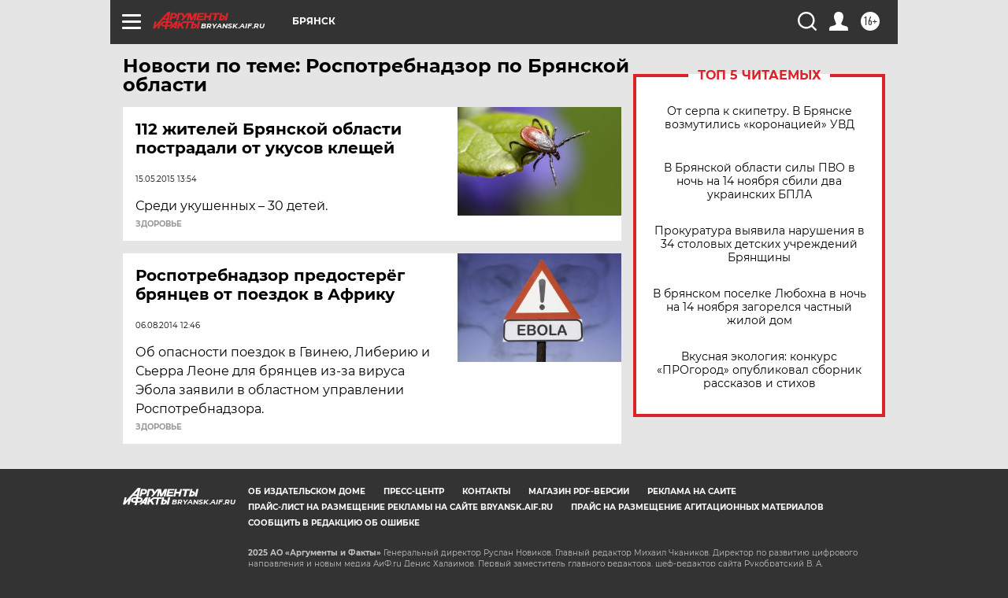

--- FILE ---
content_type: text/html
request_url: https://tns-counter.ru/nc01a**R%3Eundefined*aif_ru/ru/UTF-8/tmsec=aif_ru/58162499***
body_size: -73
content:
1B9F75266917B032X1763160114:1B9F75266917B032X1763160114